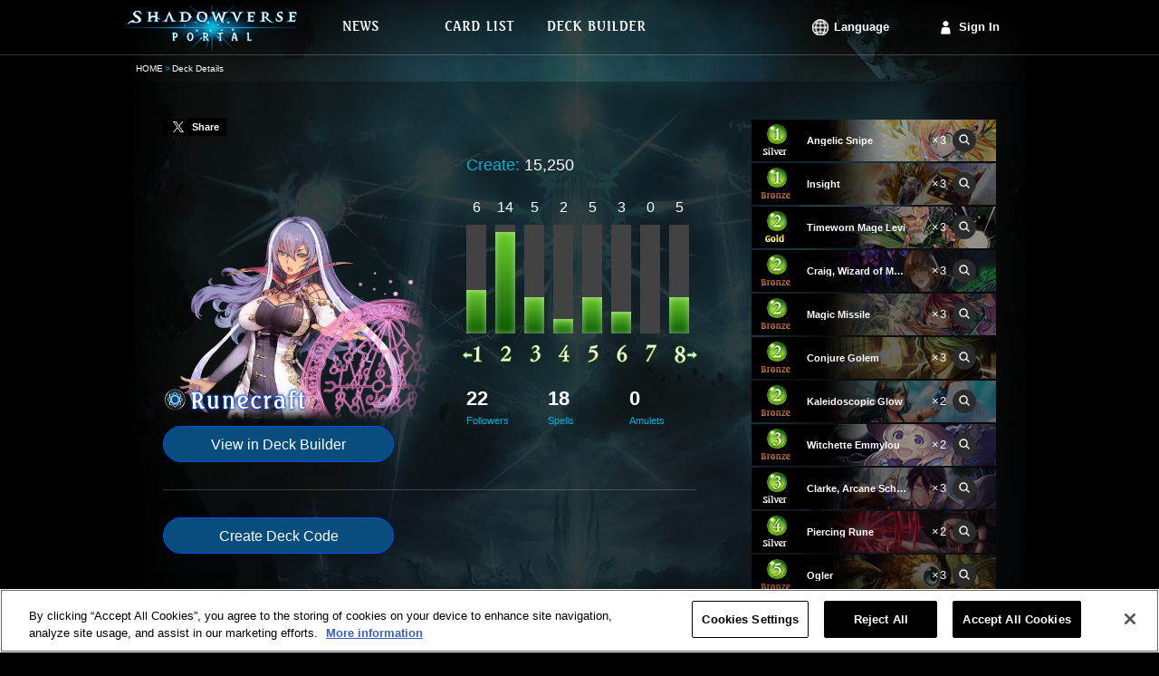

--- FILE ---
content_type: text/html;charset=UTF-8
request_url: https://shadowverse-portal.com/deck/1.3.61O4A.61O4A.61O4A.5-gkQ.5-gkQ.5-gkQ.66NA2.66NA2.66NA2.6A6Qs.6A6Qs.6A6Qs.5-gka.5-gka.5-gka.5-gkk.5-gkk.5-gkk.62UtQ.62UtQ.66IIA.66IIA.6A8tG.6A8tG.6A8tG.6A9bg.6A9bg.6A6RA.6A6RA.6A6RA.62Uta.62Uta.6A6RK.6A6RK.6A6RK.6ADlI.6ADlI.6ADlI.5-iRo.5-iRo?lang=en
body_size: 6436
content:
<!DOCTYPE html>
<html lang="en">
<head>
<meta name="viewport" content="width=1000px">
<!-- OneTrust対応タグ -->
<!-- shadowverse-portal.com に対する OneTrust Cookie 同意通知の始点 -->
<script type="text/javascript" src="https://cdn-au.onetrust.com/consent/cd20cf47-4897-4bc1-950e-923e366b8a08/OtAutoBlock.js?202601180721" ></script>
<script src="https://cdn-au.onetrust.com/scripttemplates/otSDKStub.js?202601180721" data-document-language="true" type="text/javascript" charset="UTF-8" data-domain-script="cd20cf47-4897-4bc1-950e-923e366b8a08" ></script>
<script type="text/javascript">
        function OptanonWrapper() { }
      </script>
<!-- shadowverse-portal.com に対する OneTrust Cookie 同意通知の終点 -->
<meta charset="utf-8">
<link rel="shortcut icon" sizes="16x16 32x32 96x96 160x160 196x196" href="https://shadowverse-portal.com/public/assets/image/common/global/favicon/favicon.ico">
<link rel="apple-touch-icon" href="https://shadowverse-portal.com/public/assets/image/common/global/favicon/apple-touch-icon.png?202601180721">
<link rel="apple-touch-icon" sizes="57x57" href="https://shadowverse-portal.com/public/assets/image/common/global/favicon/apple-touch-icon-57x57.png?202601180721">
<link rel="apple-touch-icon" sizes="60x60" href="https://shadowverse-portal.com/public/assets/image/common/global/favicon/apple-touch-icon-60x60.png?202601180721">
<link rel="apple-touch-icon" sizes="72x72" href="https://shadowverse-portal.com/public/assets/image/common/global/favicon/apple-touch-icon-72x72.png?202601180721">
<link rel="apple-touch-icon" sizes="76x76" href="https://shadowverse-portal.com/public/assets/image/common/global/favicon/apple-touch-icon-76x76.png?202601180721">
<link rel="apple-touch-icon" sizes="114x114" href="https://shadowverse-portal.com/public/assets/image/common/global/favicon/apple-touch-icon-114x114.png?202601180721">
<link rel="apple-touch-icon" sizes="120x120" href="https://shadowverse-portal.com/public/assets/image/common/global/favicon/apple-touch-icon-120x120.png?202601180721">
<link rel="apple-touch-icon" sizes="144x144" href="https://shadowverse-portal.com/public/assets/image/common/global/favicon/apple-touch-icon-144x144.png?202601180721">
<link rel="apple-touch-icon" sizes="152x152" href="https://shadowverse-portal.com/public/assets/image/common/global/favicon/apple-touch-icon-152x152.png?202601180721">
<meta name="application-name" content="Shadowverse Portal"/>
<meta name="msapplication-TileColor" content="#ffffff"/>
<meta name="msapplication-square70x70logo" content="https://shadowverse-portal.com/public/assets/image/common/global/favicon/mstile-70x70.png?202601180721"/>
<meta name="msapplication-square150x150logo" content="https://shadowverse-portal.com/public/assets/image/common/global/favicon/mstile-150x150.png?202601180721"/>
<meta name="msapplication-wide310x150logo" content="https://shadowverse-portal.com/public/assets/image/common/global/favicon/mstile-310x150.png?202601180721"/>
<meta name="msapplication-square310x310logo" content="https://shadowverse-portal.com/public/assets/image/common/global/favicon/mstile-310x310.png?202601180721"/>
<title>Deck Details | Shadowverse Portal | Shadowverse Cards and Decks</title>
<meta name="description" content="This page shows the decks that you have saved on Shadowverse Portal.">
<meta name="keywords" content="Shadowverse,Decks,Shadowverse Portal,Deck Builder,Deck Construction,Shadowverse Deck">
<meta property="og:title" content="Deck Details | Shadowverse Portal | Shadowverse Cards and Decks" />
<meta property="og:description" content="This page shows the decks that you have saved on Shadowverse Portal." />
<meta property="og:type" content="article" />
<meta property="og:url" content="https://shadowverse-portal.com/deck/1.3.61O4A.61O4A.61O4A.5-gkQ.5-gkQ.5-gkQ.66NA2.66NA2.66NA2.6A6Qs.6A6Qs.6A6Qs.5-gka.5-gka.5-gka.5-gkk.5-gkk.5-gkk.62UtQ.62UtQ.66IIA.66IIA.6A8tG.6A8tG.6A8tG.6A9bg.6A9bg.6A6RA.6A6RA.6A6RA.62Uta.62Uta.6A6RK.6A6RK.6A6RK.6ADlI.6ADlI.6ADlI.5-iRo.5-iRo?lang=en" />
<meta property="og:image" content="https://shadowverse-portal.com/public/assets/image/sns/en/classes/3/fb.png?202601180721" />
<meta property="og:site_name" content="Shadowverse Portal" />
<!-- Google Tag Manager -->
<script>(function(w,d,s,l,i){w[l]=w[l]||[];w[l].push({'gtm.start':
new Date().getTime(),event:'gtm.js'});var f=d.getElementsByTagName(s)[0],
j=d.createElement(s),dl=l!='dataLayer'?'&l='+l:'';j.setAttributeNode(d.createAttribute('data-ot-ignore'));j.async=true;j.src=
'https://www.googletagmanager.com/gtm.js?id='+i+dl;f.parentNode.insertBefore(j,f);
})(window,document,'script','dataLayer','GTM-56HXJFS');</script>
<!-- End Google Tag Manager -->
<link rel="stylesheet" href="https://shadowverse-portal.com/public/assets/css/core.css?202601180721" />
<link rel="stylesheet" href="https://shadowverse-portal.com/public/assets/css/page/deck/index.css?202601180721" />
</head>
<body class="en" onunload="">
<!-- Google Tag Manager (noscript) -->
<noscript><iframe src="https://www.googletagmanager.com/ns.html?id=GTM-56HXJFS" height="0" width="0" style="display:none;visibility:hidden"></iframe></noscript>
<!-- End Google Tag Manager (noscript) -->    
<input type="hidden" id="csrfToken" name="csrf_token" value="" />
<div class='bl-container'>
<div class='bl-container-inner'>
<div class="bl-header">
<div class="bl-header-inner">
<a class="bl-header-logo" href="/">
<img class="bl-header-logo-image" src="https://shadowverse-portal.com/public/assets/image/common/global/logo.png?202601180721" alt="SHADOWVERSE PORTAL" />
</a>
<div class="bl-header-navi">
<ul class="bl-navi-menu">
<li class="bl-navi-menu-item">
<a href="/news" class="bl-navi-menu-item-link">
<div class="bl-navi-menu-inner">
<img src="https://shadowverse-portal.com/public/assets/image/common/en/news.png?202601180721" class="bl-navi-menu-inner-image" alt="News">
</div>
</a>
</li>
<li class="bl-navi-menu-item">
<a href="/cards?format=3" class="bl-navi-menu-item-link">
<div class="bl-navi-menu-inner">
<img src="https://shadowverse-portal.com/public/assets/image/common/en/cardlist.png?202601180721" class="bl-navi-menu-inner-image" alt="Card List">
</div>
</a>
<ul class="bl-dropdown-menu">
<li class="bl-dropdown-menu-item">
<a href="/cards?clan[]=1&format=3">Forestcraft</a>
</li>
<li class="bl-dropdown-menu-item">
<a href="/cards?clan[]=2&format=3">Swordcraft</a>
</li>
<li class="bl-dropdown-menu-item">
<a href="/cards?clan[]=3&format=3">Runecraft</a>
</li>
<li class="bl-dropdown-menu-item">
<a href="/cards?clan[]=4&format=3">Dragoncraft</a>
</li>
<li class="bl-dropdown-menu-item">
<a href="/cards?clan[]=5&format=3">Shadowcraft</a>
</li>
<li class="bl-dropdown-menu-item">
<a href="/cards?clan[]=6&format=3">Bloodcraft</a>
</li>
<li class="bl-dropdown-menu-item">
<a href="/cards?clan[]=7&format=3">Havencraft</a>
</li>
<li class="bl-dropdown-menu-item">
<a href="/cards?clan[]=8&format=3">Portalcraft</a>
</li>
<li class="bl-dropdown-menu-item">
<a href="/cards?clan[]=0&format=3">Neutral</a>
</li>
</ul>
</li>
<li class="bl-navi-menu-item">
<a href="/deckbuilder/classes" class="bl-navi-menu-item-link">
<div class="bl-navi-menu-inner">
<img src="https://shadowverse-portal.com/public/assets/image/common/en/deckbuilder.png?202601180721" class="bl-navi-menu-inner-image" alt="Deck Builder">
</div>
</a>
<ul class="bl-dropdown-menu">
<li class="bl-dropdown-menu-item">
<a href="/deckbuilder/create/1">Forestcraft</a>
</li>
<li class="bl-dropdown-menu-item">
<a href="/deckbuilder/create/2">Swordcraft</a>
</li>
<li class="bl-dropdown-menu-item">
<a href="/deckbuilder/create/3">Runecraft</a>
</li>
<li class="bl-dropdown-menu-item">
<a href="/deckbuilder/create/4">Dragoncraft</a>
</li>
<li class="bl-dropdown-menu-item">
<a href="/deckbuilder/create/5">Shadowcraft</a>
</li>
<li class="bl-dropdown-menu-item">
<a href="/deckbuilder/create/6">Bloodcraft</a>
</li>
<li class="bl-dropdown-menu-item">
<a href="/deckbuilder/create/7">Havencraft</a>
</li>
<li class="bl-dropdown-menu-item">
<a href="/deckbuilder/create/8">Portalcraft</a>
</li>
<li class="bl-dropdown-menu-item">
<a class="js-jump-to-hash" href="/deckbuilder/classes#jump">Enter Deck Code</a>
</li>
</ul>
</li>
</ul>
<div class="l-right clearfix">
<ul class="bl-navi-account is-lang l-left">
<li class="bl-navi-account-item is-lang" ontouchstart="">
<p class="bl-navi-account-item-link is-lang">
Language
</p>
<ul class="bl-dropdown-menu" id="language">
<li class="bl-dropdown-menu-item ja">
<a data-lang-type="ja" class="js-lang-type">
日本語
</a>
</li>
<li class="bl-dropdown-menu-item en">
<a data-lang-type="en" class="js-lang-type">
English
</a>
</li>
<li class="bl-dropdown-menu-item ko">
<a data-lang-type="ko" class="js-lang-type">
한국어
</a>
</li>
<li class="bl-dropdown-menu-item zh-tw">
<a data-lang-type="zh-tw" class="js-lang-type">
繁體中文
</a>
</li>
<li class="bl-dropdown-menu-item fr">
<a data-lang-type="fr" class="js-lang-type">
Français
</a>
</li>
<li class="bl-dropdown-menu-item it">
<a data-lang-type="it" class="js-lang-type">
Italiano
</a>
</li>
<li class="bl-dropdown-menu-item de">
<a data-lang-type="de" class="js-lang-type">
Deutsch
</a>
</li>
<li class="bl-dropdown-menu-item es">
<a data-lang-type="es" class="js-lang-type">
Español
</a>
</li>
</ul>
</li>
</ul>
<ul class="bl-navi-account is-signin l-left">
<li class="bl-navi-account-item">
<a href="/signin" class="bl-navi-account-item-link is-login">
Sign In
</a>
</li>
</ul>
</div>
</div>
</div>
</div>
<div class="bl-breadcrumb"><ul class="bl-breadcrumb-content"><li class="bl-breadcrumb-content-list"><a href="/top" class="bl-breadcrumb-content-list-link" >HOME</a></li><li class="bl-breadcrumb-content-list">Deck Details</li></ul></div>
<div class="bl-content">
<input type="hidden" id="disp_tweet_flg" value="0" />
<div class="deck">
<div class="deck-detail">
<div class="deck-detail-main">
<div class="deck-tweet" id="postStatus" data-status="0" data-text="Image has been posted.">
<a class="deck-tweet-button" id="tweet"><i></i><span>Share</span></a>
</div>
<div class="deck-summary">
<div class="clearfix">
<div class="l-left">
<div class="deck-summary-profile">
<img src="https://shadowverse-portal.com/public/assets/image/deck/global/classes/3/class_profile.png?202601180721" class="deck-summary-top-image-profile" alt="Runecraft">
<img src="https://shadowverse-portal.com/public/assets/image/common/en/classes/3/class_name.png?202601180721" class="deck-summary-sub-class-name" alt="Runecraft">
</div>
<a class="deck-button l-block" href="/deckbuilder/create/3?hash=1.3.61O4A.61O4A.61O4A.5-gkQ.5-gkQ.5-gkQ.66NA2.66NA2.66NA2.6A6Qs.6A6Qs.6A6Qs.5-gka.5-gka.5-gka.5-gkk.5-gkk.5-gkk.62UtQ.62UtQ.66IIA.66IIA.6A8tG.6A8tG.6A8tG.6A9bg.6A9bg.6A6RA.6A6RA.6A6RA.62Uta.62Uta.6A6RK.6A6RK.6A6RK.6ADlI.6ADlI.6ADlI.5-iRo.5-iRo">
View in Deck Builder
</a>
</div>
<div class="deck-summary-detail l-right">
<div class="deck-summary-red-ether clearfix">
<p class="deck-summary-item l-left">
<span class="deck-summary-item-label">
Create:
</span>
15,250
</p>
</div>
<div class="deck-summary-cost">
<ul class="el-graph-cost-count">
<li class="el-graph-cost-count-item">
6
</li>
<li class="el-graph-cost-count-item">
14
</li>
<li class="el-graph-cost-count-item">
5
</li>
<li class="el-graph-cost-count-item">
2
</li>
<li class="el-graph-cost-count-item">
5
</li>
<li class="el-graph-cost-count-item">
3
</li>
<li class="el-graph-cost-count-item">
0
</li>
<li class="el-graph-cost-count-item">
5
</li>
</ul>
<ul class="el-graph-cost-amount">
<li class="el-graph-cost" >
<i class="el-graph-cost-item el-graph-cost-6 is-anim"></i>
</li>
<li class="el-graph-cost" >
<i class="el-graph-cost-item el-graph-cost-14 is-anim"></i>
</li>
<li class="el-graph-cost" >
<i class="el-graph-cost-item el-graph-cost-5 is-anim"></i>
</li>
<li class="el-graph-cost" >
<i class="el-graph-cost-item el-graph-cost-2 is-anim"></i>
</li>
<li class="el-graph-cost" >
<i class="el-graph-cost-item el-graph-cost-5 is-anim"></i>
</li>
<li class="el-graph-cost" >
<i class="el-graph-cost-item el-graph-cost-3 is-anim"></i>
</li>
<li class="el-graph-cost" >
<i class="el-graph-cost-item el-graph-cost-0 is-anim"></i>
</li>
<li class="el-graph-cost" >
<i class="el-graph-cost-item el-graph-cost-5 is-anim"></i>
</li>
</ul>
<ul class="el-graph-cost-mark">
<li class="is-less-than">
<i class="icon-graph-cost is-graph-1 is-minus"></i>
</li>
<li>
<i class="icon-graph-cost is-graph-2"></i>
</li>
<li>
<i class="icon-graph-cost is-graph-3"></i>
</li>
<li>
<i class="icon-graph-cost is-graph-4"></i>
</li>
<li>
<i class="icon-graph-cost is-graph-5"></i>
</li>
<li>
<i class="icon-graph-cost is-graph-6"></i>
</li>
<li>
<i class="icon-graph-cost is-graph-7"></i>
</li>
<li class="is-greater-than">
<i class="icon-graph-cost is-graph-8 is-plus"></i>
</li>
</ul>
</div>
<div class="deck-summary-card-type">
<p class="deck-summary-card-type-status">
22
<span class="deck-summary-card-type-status-label">
Followers
</span>
</p>
<p class="deck-summary-card-type-status">
18
<span class="deck-summary-card-type-status-label">
Spells
</span>
</p>
<p class="deck-summary-card-type-status">
0
<span class="deck-summary-card-type-status-label">
Amulets
</span>
</p>
</div>
</div>
</div>
</div>
<div class="deck-generate-code">
<button data-hash="1.3.61O4A.61O4A.61O4A.5-gkQ.5-gkQ.5-gkQ.66NA2.66NA2.66NA2.6A6Qs.6A6Qs.6A6Qs.5-gka.5-gka.5-gka.5-gkk.5-gkk.5-gkk.62UtQ.62UtQ.66IIA.66IIA.6A8tG.6A8tG.6A8tG.6A9bg.6A9bg.6A6RA.6A6RA.6A6RA.62Uta.62Uta.6A6RK.6A6RK.6A6RK.6ADlI.6ADlI.6ADlI.5-iRo.5-iRo" id="publishDeckCode" class="deck-button l-inline-block">
Create Deck Code
</button>
<div id="deckCodeArea" class="deck-generate-code-area is-hidden">
<input class="deck-generate-code-input" type="text" value=""/>
<p class="el-text-annotation">This code is valid until you leave this page.<br>If it expires please tap "Create Deck Code" to generate a new one.</p>
</div>
</div>
</div>
<div class="deck-detail-side">
<ul>
<li class="el-card-list is-static">
<img class="el-card-list-image" src="https://shadowverse-portal.com/image/card/phase2/common/L/L_101024010.jpg?202601180721" alt="" />
<div class="el-card-list-info">
<p class="el-card-list-cost">
<i class="icon-cost is-cost-1 is-small">1</i>
</p>
<p class="el-card-list-rarity">
<i class="icon-rarity is-rarity-2"></i>
</p>
<p class="el-card-list-info-name">
<span class="el-card-list-info-name-text">Angelic Snipe</span>
</p>
<p class="el-card-list-info-count">×3</p>
<p class="el-card-list-link">
<a
class="el-icon-search is-small tooltipify"
href="/card/101024010"
target="_blank"
data-card-tribe-name="-"
data-card-atk="0"
data-card-evo-atk="0"
data-card-life="0"
data-card-evo-life="0"
data-card-name="Angelic Snipe"
data-card-skill-disc="Deal 1 damage to an enemy."
data-card-evo-skill-disc=""
data-card-char-type="4"
data-card-src ="https://shadowverse-portal.com/image/card/phase2/common/C/C_101024010.png?202601180721"
data-card-name-src="https://shadowverse-portal.com/image/card/phase2/en/N/N_101024010.png?202601180721"
>
<i class="icon-search is-small"></i>
</a>
</p>
</div>
<li>			        						  <li class="el-card-list is-static">
<img class="el-card-list-image" src="https://shadowverse-portal.com/image/card/phase2/common/L/L_100314010.jpg?202601180721" alt="" />
<div class="el-card-list-info">
<p class="el-card-list-cost">
<i class="icon-cost is-cost-1 is-small">1</i>
</p>
<p class="el-card-list-rarity">
<i class="icon-rarity is-rarity-1"></i>
</p>
<p class="el-card-list-info-name">
<span class="el-card-list-info-name-text">Insight</span>
</p>
<p class="el-card-list-info-count">×3</p>
<p class="el-card-list-link">
<a
class="el-icon-search is-small tooltipify"
href="/card/100314010"
target="_blank"
data-card-tribe-name="-"
data-card-atk="0"
data-card-evo-atk="0"
data-card-life="0"
data-card-evo-life="0"
data-card-name="Insight"
data-card-skill-disc="Draw a card."
data-card-evo-skill-disc=""
data-card-char-type="4"
data-card-src ="https://shadowverse-portal.com/image/card/phase2/common/C/C_100314010.png?202601180721"
data-card-name-src="https://shadowverse-portal.com/image/card/phase2/en/N/N_100314010.png?202601180721"
>
<i class="icon-search is-small"></i>
</a>
</p>
</div>
<li>			        						  <li class="el-card-list is-static">
<img class="el-card-list-image" src="https://shadowverse-portal.com/image/card/phase2/common/L/L_102331010.jpg?202601180721" alt="" />
<div class="el-card-list-info">
<p class="el-card-list-cost">
<i class="icon-cost is-cost-2 is-small">2</i>
</p>
<p class="el-card-list-rarity">
<i class="icon-rarity is-rarity-3"></i>
</p>
<p class="el-card-list-info-name">
<span class="el-card-list-info-name-text">Timeworn Mage Levi</span>
</p>
<p class="el-card-list-info-count">×3</p>
<p class="el-card-list-link">
<a
class="el-icon-search is-small tooltipify"
href="/card/102331010"
target="_blank"
data-card-tribe-name="-"
data-card-atk="2"
data-card-evo-atk="4"
data-card-life="2"
data-card-evo-life="4"
data-card-name="Timeworn Mage Levi"
data-card-skill-disc=""
data-card-evo-skill-disc="Evolve: Put a Crimson Sorcery into your hand."
data-card-char-type="1"
data-card-src ="https://shadowverse-portal.com/image/card/phase2/common/C/C_102331010.png?202601180721"
data-card-name-src="https://shadowverse-portal.com/image/card/phase2/en/N/N_102331010.png?202601180721"
>
<i class="icon-search is-small"></i>
</a>
</p>
</div>
<li>			        						  <li class="el-card-list is-static">
<img class="el-card-list-image" src="https://shadowverse-portal.com/image/card/phase2/common/L/L_103311030.jpg?202601180721" alt="" />
<div class="el-card-list-info">
<p class="el-card-list-cost">
<i class="icon-cost is-cost-2 is-small">2</i>
</p>
<p class="el-card-list-rarity">
<i class="icon-rarity is-rarity-1"></i>
</p>
<p class="el-card-list-info-name">
<span class="el-card-list-info-name-text">Craig, Wizard of Mysteria</span>
</p>
<p class="el-card-list-info-count">×3</p>
<p class="el-card-list-link">
<a
class="el-icon-search is-small tooltipify"
href="/card/103311030"
target="_blank"
data-card-tribe-name="Mysteria"
data-card-atk="2"
data-card-evo-atk="4"
data-card-life="2"
data-card-evo-life="4"
data-card-name="Craig, Wizard of Mysteria"
data-card-skill-disc="Fanfare: Spellboost a follower in your hand 2 times."
data-card-evo-skill-disc=""
data-card-char-type="1"
data-card-src ="https://shadowverse-portal.com/image/card/phase2/common/C/C_103311030.png?202601180721"
data-card-name-src="https://shadowverse-portal.com/image/card/phase2/en/N/N_103311030.png?202601180721"
>
<i class="icon-search is-small"></i>
</a>
</p>
</div>
<li>			        						  <li class="el-card-list is-static">
<img class="el-card-list-image" src="https://shadowverse-portal.com/image/card/phase2/common/L/L_100314020.jpg?202601180721" alt="" />
<div class="el-card-list-info">
<p class="el-card-list-cost">
<i class="icon-cost is-cost-2 is-small">2</i>
</p>
<p class="el-card-list-rarity">
<i class="icon-rarity is-rarity-1"></i>
</p>
<p class="el-card-list-info-name">
<span class="el-card-list-info-name-text">Magic Missile</span>
</p>
<p class="el-card-list-info-count">×3</p>
<p class="el-card-list-link">
<a
class="el-icon-search is-small tooltipify"
href="/card/100314020"
target="_blank"
data-card-tribe-name="-"
data-card-atk="0"
data-card-evo-atk="0"
data-card-life="0"
data-card-evo-life="0"
data-card-name="Magic Missile"
data-card-skill-disc="Deal 1 damage to an enemy.&lt;br&gt;Draw a card."
data-card-evo-skill-disc=""
data-card-char-type="4"
data-card-src ="https://shadowverse-portal.com/image/card/phase2/common/C/C_100314020.png?202601180721"
data-card-name-src="https://shadowverse-portal.com/image/card/phase2/en/N/N_100314020.png?202601180721"
>
<i class="icon-search is-small"></i>
</a>
</p>
</div>
<li>			        						  <li class="el-card-list is-static">
<img class="el-card-list-image" src="https://shadowverse-portal.com/image/card/phase2/common/L/L_100314030.jpg?202601180721" alt="" />
<div class="el-card-list-info">
<p class="el-card-list-cost">
<i class="icon-cost is-cost-2 is-small">2</i>
</p>
<p class="el-card-list-rarity">
<i class="icon-rarity is-rarity-1"></i>
</p>
<p class="el-card-list-info-name">
<span class="el-card-list-info-name-text">Conjure Golem</span>
</p>
<p class="el-card-list-info-count">×3</p>
<p class="el-card-list-link">
<a
class="el-icon-search is-small tooltipify"
href="/card/100314030"
target="_blank"
data-card-tribe-name="-"
data-card-atk="0"
data-card-evo-atk="0"
data-card-life="0"
data-card-evo-life="0"
data-card-name="Conjure Golem"
data-card-skill-disc="Summon a Clay Golem."
data-card-evo-skill-disc=""
data-card-char-type="4"
data-card-src ="https://shadowverse-portal.com/image/card/phase2/common/C/C_100314030.png?202601180721"
data-card-name-src="https://shadowverse-portal.com/image/card/phase2/en/N/N_100314030.png?202601180721"
>
<i class="icon-search is-small"></i>
</a>
</p>
</div>
<li>			        						  <li class="el-card-list is-static">
<img class="el-card-list-image" src="https://shadowverse-portal.com/image/card/phase2/common/L/L_101314010.jpg?202601180721" alt="" />
<div class="el-card-list-info">
<p class="el-card-list-cost">
<i class="icon-cost is-cost-2 is-small">2</i>
</p>
<p class="el-card-list-rarity">
<i class="icon-rarity is-rarity-1"></i>
</p>
<p class="el-card-list-info-name">
<span class="el-card-list-info-name-text">Kaleidoscopic Glow</span>
</p>
<p class="el-card-list-info-count">×2</p>
<p class="el-card-list-link">
<a
class="el-icon-search is-small tooltipify"
href="/card/101314010"
target="_blank"
data-card-tribe-name="-"
data-card-atk="0"
data-card-evo-atk="0"
data-card-life="0"
data-card-evo-life="0"
data-card-name="Kaleidoscopic Glow"
data-card-skill-disc="Return a card that costs 2 play points or less to the player&#039;s hand.&lt;br&gt;Draw a card."
data-card-evo-skill-disc=""
data-card-char-type="4"
data-card-src ="https://shadowverse-portal.com/image/card/phase2/common/C/C_101314010.png?202601180721"
data-card-name-src="https://shadowverse-portal.com/image/card/phase2/en/N/N_101314010.png?202601180721"
>
<i class="icon-search is-small"></i>
</a>
</p>
</div>
<li>			        						  <li class="el-card-list is-static">
<img class="el-card-list-image" src="https://shadowverse-portal.com/image/card/phase2/common/L/L_102311050.jpg?202601180721" alt="" />
<div class="el-card-list-info">
<p class="el-card-list-cost">
<i class="icon-cost is-cost-3 is-small">3</i>
</p>
<p class="el-card-list-rarity">
<i class="icon-rarity is-rarity-1"></i>
</p>
<p class="el-card-list-info-name">
<span class="el-card-list-info-name-text">Witchette Emmylou</span>
</p>
<p class="el-card-list-info-count">×2</p>
<p class="el-card-list-link">
<a
class="el-icon-search is-small tooltipify"
href="/card/102311050"
target="_blank"
data-card-tribe-name="-"
data-card-atk="2"
data-card-evo-atk="4"
data-card-life="2"
data-card-evo-life="4"
data-card-name="Witchette Emmylou"
data-card-skill-disc="Spellboost: Subtract 1 from the cost of this card."
data-card-evo-skill-disc=""
data-card-char-type="1"
data-card-src ="https://shadowverse-portal.com/image/card/phase2/common/C/C_102311050.png?202601180721"
data-card-name-src="https://shadowverse-portal.com/image/card/phase2/en/N/N_102311050.png?202601180721"
>
<i class="icon-search is-small"></i>
</a>
</p>
</div>
<li>			        						  <li class="el-card-list is-static">
<img class="el-card-list-image" src="https://shadowverse-portal.com/image/card/phase2/common/L/L_103321040.jpg?202601180721" alt="" />
<div class="el-card-list-info">
<p class="el-card-list-cost">
<i class="icon-cost is-cost-3 is-small">3</i>
</p>
<p class="el-card-list-rarity">
<i class="icon-rarity is-rarity-2"></i>
</p>
<p class="el-card-list-info-name">
<span class="el-card-list-info-name-text">Clarke, Arcane Scholar</span>
</p>
<p class="el-card-list-info-count">×3</p>
<p class="el-card-list-link">
<a
class="el-icon-search is-small tooltipify"
href="/card/103321040"
target="_blank"
data-card-tribe-name="-"
data-card-atk="2"
data-card-evo-atk="4"
data-card-life="3"
data-card-evo-life="5"
data-card-name="Clarke, Arcane Scholar"
data-card-skill-disc="Fanfare: Spellboost the followers in your hand 2 times. "
data-card-evo-skill-disc=""
data-card-char-type="1"
data-card-src ="https://shadowverse-portal.com/image/card/phase2/common/C/C_103321040.png?202601180721"
data-card-name-src="https://shadowverse-portal.com/image/card/phase2/en/N/N_103321040.png?202601180721"
>
<i class="icon-search is-small"></i>
</a>
</p>
</div>
<li>			        						  <li class="el-card-list is-static">
<img class="el-card-list-image" src="https://shadowverse-portal.com/image/card/phase2/common/L/L_103324010.jpg?202601180721" alt="" />
<div class="el-card-list-info">
<p class="el-card-list-cost">
<i class="icon-cost is-cost-4 is-small">4</i>
</p>
<p class="el-card-list-rarity">
<i class="icon-rarity is-rarity-2"></i>
</p>
<p class="el-card-list-info-name">
<span class="el-card-list-info-name-text">Piercing Rune</span>
</p>
<p class="el-card-list-info-count">×2</p>
<p class="el-card-list-link">
<a
class="el-icon-search is-small tooltipify"
href="/card/103324010"
target="_blank"
data-card-tribe-name="-"
data-card-atk="0"
data-card-evo-atk="0"
data-card-life="0"
data-card-evo-life="0"
data-card-name="Piercing Rune"
data-card-skill-disc="Whenever an allied follower evolves, change the cost of this card to 1.&lt;br&gt;----------&lt;br&gt;Deal 2 damage to an enemy follower and then 2 damage to the enemy leader."
data-card-evo-skill-disc=""
data-card-char-type="4"
data-card-src ="https://shadowverse-portal.com/image/card/phase2/common/C/C_103324010.png?202601180721"
data-card-name-src="https://shadowverse-portal.com/image/card/phase2/en/N/N_103324010.png?202601180721"
>
<i class="icon-search is-small"></i>
</a>
</p>
</div>
<li>			        						  <li class="el-card-list is-static">
<img class="el-card-list-image" src="https://shadowverse-portal.com/image/card/phase2/common/L/L_103311050.jpg?202601180721" alt="" />
<div class="el-card-list-info">
<p class="el-card-list-cost">
<i class="icon-cost is-cost-5 is-small">5</i>
</p>
<p class="el-card-list-rarity">
<i class="icon-rarity is-rarity-1"></i>
</p>
<p class="el-card-list-info-name">
<span class="el-card-list-info-name-text">Ogler</span>
</p>
<p class="el-card-list-info-count">×3</p>
<p class="el-card-list-link">
<a
class="el-icon-search is-small tooltipify"
href="/card/103311050"
target="_blank"
data-card-tribe-name="Mysteria"
data-card-atk="3"
data-card-evo-atk="5"
data-card-life="4"
data-card-evo-life="6"
data-card-name="Ogler"
data-card-skill-disc="Spellboost: Subtract 1 from the cost of this card."
data-card-evo-skill-disc=""
data-card-char-type="1"
data-card-src ="https://shadowverse-portal.com/image/card/phase2/common/C/C_103311050.png?202601180721"
data-card-name-src="https://shadowverse-portal.com/image/card/phase2/en/N/N_103311050.png?202601180721"
>
<i class="icon-search is-small"></i>
</a>
</p>
</div>
<li>			        						  <li class="el-card-list is-static">
<img class="el-card-list-image" src="https://shadowverse-portal.com/image/card/phase2/common/L/L_101314020.jpg?202601180721" alt="" />
<div class="el-card-list-info">
<p class="el-card-list-cost">
<i class="icon-cost is-cost-5 is-small">5</i>
</p>
<p class="el-card-list-rarity">
<i class="icon-rarity is-rarity-1"></i>
</p>
<p class="el-card-list-info-name">
<span class="el-card-list-info-name-text">Fate's Hand</span>
</p>
<p class="el-card-list-info-count">×2</p>
<p class="el-card-list-link">
<a
class="el-icon-search is-small tooltipify"
href="/card/101314020"
target="_blank"
data-card-tribe-name="-"
data-card-atk="0"
data-card-evo-atk="0"
data-card-life="0"
data-card-evo-life="0"
data-card-name="Fate's Hand"
data-card-skill-disc="Spellboost: Subtract 1 from the cost of this card.&lt;br&gt;----------&lt;br&gt;Draw 2 cards."
data-card-evo-skill-disc=""
data-card-char-type="4"
data-card-src ="https://shadowverse-portal.com/image/card/phase2/common/C/C_101314020.png?202601180721"
data-card-name-src="https://shadowverse-portal.com/image/card/phase2/en/N/N_101314020.png?202601180721"
>
<i class="icon-search is-small"></i>
</a>
</p>
</div>
<li>			        						  <li class="el-card-list is-static">
<img class="el-card-list-image" src="https://shadowverse-portal.com/image/card/phase2/common/L/L_103311060.jpg?202601180721" alt="" />
<div class="el-card-list-info">
<p class="el-card-list-cost">
<i class="icon-cost is-cost-6 is-small">6</i>
</p>
<p class="el-card-list-rarity">
<i class="icon-rarity is-rarity-1"></i>
</p>
<p class="el-card-list-info-name">
<span class="el-card-list-info-name-text">Blade Mage</span>
</p>
<p class="el-card-list-info-count">×3</p>
<p class="el-card-list-link">
<a
class="el-icon-search is-small tooltipify"
href="/card/103311060"
target="_blank"
data-card-tribe-name="-"
data-card-atk="2"
data-card-evo-atk="4"
data-card-life="2"
data-card-evo-life="4"
data-card-name="Blade Mage"
data-card-skill-disc="Spellboost: Subtract 1 from the cost of this card.&lt;br&gt;----------&lt;br&gt;Storm."
data-card-evo-skill-disc="(Same as the unevolved form.)"
data-card-char-type="1"
data-card-src ="https://shadowverse-portal.com/image/card/phase2/common/C/C_103311060.png?202601180721"
data-card-name-src="https://shadowverse-portal.com/image/card/phase2/en/N/N_103311060.png?202601180721"
>
<i class="icon-search is-small"></i>
</a>
</p>
</div>
<li>			        						  <li class="el-card-list is-static">
<img class="el-card-list-image" src="https://shadowverse-portal.com/image/card/phase2/common/L/L_103341010.jpg?202601180721" alt="" />
<div class="el-card-list-info">
<p class="el-card-list-cost">
<i class="icon-cost is-cost-9 is-small">9</i>
</p>
<p class="el-card-list-rarity">
<i class="icon-rarity is-rarity-4"></i>
</p>
<p class="el-card-list-info-name">
<span class="el-card-list-info-name-text">Daria, Dimensional Witch</span>
</p>
<p class="el-card-list-info-count">×3</p>
<p class="el-card-list-link">
<a
class="el-icon-search is-small tooltipify"
href="/card/103341010"
target="_blank"
data-card-tribe-name="-"
data-card-atk="5"
data-card-evo-atk="7"
data-card-life="5"
data-card-evo-life="7"
data-card-name="Daria, Dimensional Witch"
data-card-skill-disc="Spellboost: Subtract 1 from the cost of this card.&lt;br&gt;----------&lt;br&gt;Fanfare: Banish all cards in your hand. Then draw 5 cards and Spellboost them 5 times."
data-card-evo-skill-disc=""
data-card-char-type="1"
data-card-src ="https://shadowverse-portal.com/image/card/phase2/common/C/C_103341010.png?202601180721"
data-card-name-src="https://shadowverse-portal.com/image/card/phase2/en/N/N_103341010.png?202601180721"
>
<i class="icon-search is-small"></i>
</a>
</p>
</div>
<li>			        						  <li class="el-card-list is-static">
<img class="el-card-list-image" src="https://shadowverse-portal.com/image/card/phase2/common/L/L_100321010.jpg?202601180721" alt="" />
<div class="el-card-list-info">
<p class="el-card-list-cost">
<i class="icon-cost is-cost-10 is-small">10</i>
</p>
<p class="el-card-list-rarity">
<i class="icon-rarity is-rarity-2"></i>
</p>
<p class="el-card-list-info-name">
<span class="el-card-list-info-name-text">Flame Destroyer</span>
</p>
<p class="el-card-list-info-count">×2</p>
<p class="el-card-list-link">
<a
class="el-icon-search is-small tooltipify"
href="/card/100321010"
target="_blank"
data-card-tribe-name="-"
data-card-atk="7"
data-card-evo-atk="9"
data-card-life="7"
data-card-evo-life="9"
data-card-name="Flame Destroyer"
data-card-skill-disc="Spellboost: Subtract 1 from the cost of this card."
data-card-evo-skill-disc=""
data-card-char-type="1"
data-card-src ="https://shadowverse-portal.com/image/card/phase2/common/C/C_100321010.png?202601180721"
data-card-name-src="https://shadowverse-portal.com/image/card/phase2/en/N/N_100321010.png?202601180721"
>
<i class="icon-search is-small"></i>
</a>
</p>
</div>
<li>			              </ul>
</div>
</div>
</div>
</div>
<div class="bl-footer" id="footer">
<div class="bl-footer-inner">
<div class="clearfix">
<a href="/" class="bl-footer-logo">
<img src="https://shadowverse-portal.com/public/assets/image/common/global/logo.png?202601180721" class="bl-footer-logo-image" alt="SHADOWVERSE PORTAL" />
</a>
<div class="bl-footer-content">
<div class="bl-sitemap">
<ul class="bl-sitemap-column">
<li class="bl-sitemap-column-list">
<a href="/news" class="bl-sitemap-link has-icon is-news">
News
</a>
</li>
<li class="bl-sitemap-column-list">
<a href="/about" class="bl-sitemap-link has-icon is-about">
About Shadowverse Portal
</a>
</li>
<li class="bl-sitemap-column-list">
<a href="https://shadowverse.com/" class="bl-sitemap-link has-icon is-official" target="_blank">
Shadowverse
</a>
</li>
</ul>
<ul class="bl-sitemap-column">
<li class="bl-sitemap-column-list">
<a href="/terms_of_service" class="bl-sitemap-link has-icon is-terms">
Terms of Service
</a>
</li>
<li class="bl-sitemap-column-list">
<a href="https://shadowverse.com/privacy.php" class="bl-sitemap-link has-icon is-privacypolicy">
Privacy Policy
</a>
</li>
<li class="bl-sitemap-column-list">
<a class="ot-sdk-show-settings bl-sitemap-link has-icon is-privacypolicy" style="cursor: pointer;">
Cookie Settings
</a>
</li>
</ul>
<ul class="bl-sitemap-column">
<li class="bl-sitemap-column-list">
<a href="/signin" class="bl-sitemap-link has-icon is-login">
Sign In
</a>
</li>
<li class="bl-sitemap-column-list">
<a href="https://shadowverse.com/customer/contact/" class="bl-sitemap-link has-icon is-contact" target="_blank">
Contact
</a>
</li>
</ul>
</div>
</div>
</div>
</div>
<p class="bl-copyright">
&copy; Cygames, Inc.
</p>
</div>
</div>
<div class='bl-notification' id='notification'>
</div>
<div id="tooltip" class="bl-tooltip clearfix">
<div class="l-left bl-tooltip-container">
<div class="bl-tooltip-image-wrapper">
<div class="bl-tooltip-image">
<img class="is-invisible" data-card-src="" src="" alt="" />
<div class="bl-tooltip-cardname" id="tooltipCardname">
<img data-card-name-src="" src="" alt="" />
</div>
</div>
</div>
</div>
<div class="l-right bl-tooltip-container">
<div class="bl-tooltip-header">
<p class="bl-tooltip-card-name" data-card-name=""></p>
<p class="bl-tooltip-card-tribe-name"><span class="bl-tooltip-card-tribe-name-label">Trait: </span><span data-card-tribe-name=""></span></p>
</div>
<div class="bl-tooltip-card-detail">
<div class="bl-tooltip-card-meta clearfix js-tooltip-visible-state">
<i class="el-label-card-state is-small l-left">Unevolved</i>
<p class="bl-tooltip-card-status l-right">
<span class="el-card-status is-atk is-small" data-card-atk=""></span>
<span class="el-card-status is-life is-small" data-card-life=""></span>
</p>
</div>
<div class="bl-tooltip-card-description">
<p class="bl-tooltip-card-text" data-card-skill-disc="">
</p>
</div>
</div>
<div class="bl-tooltip-card-detail js-tooltip-visible-state">
<div class="bl-tooltip-card-meta clearfix">
<i class="el-label-card-state is-small l-left">Evolved</i>
<p class="bl-tooltip-card-status l-right">
<span class="el-card-status is-atk is-small" data-card-evo-atk=""></span>
<span class="el-card-status is-life is-small" data-card-evo-life=""></span>
</p>
</div>
<div class="bl-tooltip-card-description">
<p class="bl-tooltip-card-text"  data-card-evo-skill-disc="">
</p>
</div>
</div>
</div>
</div>
<div id='popup'>
<div class="bl-popup-overlay is-behind" id="deletePopup">
<div class="js-popup">
<div class="bl-popup">
<a class="bl-popup-close js-popup-close"></a>
<p class="bl-popup-title js-popup-title">
You're about to delete this deck.
</p>
<p class="bl-popup-deck-name" id="deckName"></p>
<p class="bl-popup-message js-popup-message"></p>
<div class="bl-popup-button-group">
<button class="bl-popup-button js-button-cancel">Cancel</button>
<button class="bl-popup-button js-button-ok">Delete</button>
</div>
</div>
</div>
</div>
<div class="bl-popup-overlay is-behind" id="notLoginPopup">
<div class="js-popup">
<div class="bl-popup">
<a class="bl-popup-close js-popup-close"></a>
<p class="bl-popup-message is-error js-popup-message">
Your changes haven't been saved yet. Please sign in to save your changes.
</p>
<div class="bl-popup-button-group">
<button class="bl-popup-button js-button-cancel">Cancel</button>
<a href="/signin" class="bl-popup-button js-button-ok">Sign In</a>
</div>
</div>
</div>
</div>
<div class="bl-popup-overlay is-behind js-popup-target" id="logoutPopup">
<div class="js-popup">
<div class="bl-popup">
<a class="bl-popup-close js-popup-close"></a>
<p class="bl-popup-title js-popup-title">You're about to sign out.</p>
<div class="bl-popup-button-group">
<button class="bl-popup-button js-button-cancel">Cancel</button>
<a href="/logout" class="bl-popup-button">Sign Out</a>
</div>
</div>
</div>
</div>
<div class="bl-popup-overlay is-behind" id="errorPopup">
<div class="js-popup">
<div class="bl-popup">
<a class="bl-popup-close js-popup-close"></a>
<div class="bl-popup-errors js-popup-errors"></div>
<div class="bl-popup-button-group">
<button class="bl-popup-button js-button-ok">OK</button>
</div>
</div>
</div>
</div>
<div class="bl-popup-overlay is-behind" id="saveDeckPopup">
<div class="js-popup">
<div class="bl-popup">
<a class="bl-popup-close js-popup-close"></a>
<div class="bl-popup-errors js-popup-errors">
<p class="el-message is-error">
This deck's name is blank. If you don't enter a name, it will be automatically named after the class you're using.
</p>
</div>
<div class="bl-popup-button-group">
<button class="bl-popup-button js-button-cancel">Cancel</button>
<button class="bl-popup-button js-button-ok">Save Changes</button>
</div>
</div>
</div>
</div>
<div class="bl-popup-overlay is-behind js-popup-target" id="leaveSnsPopup">
<div class="js-popup">
<div class="bl-popup">
<a class="bl-popup-close js-popup-close"></a>
<p class="bl-popup-title js-popup-title">
Unlink your account?
</p>
<div class="bl-popup-button-group">
<button class="bl-popup-button js-button-cancel">Cancel</button>
<a class="bl-popup-button js-button-ok">Unlink</a>
</div>
</div>
</div>
</div>
<div class="bl-popup-overlay is-behind js-popup-target" id="enterSnsPopup">
<div class="js-popup">
<div class="bl-popup">
<a class="bl-popup-close js-popup-close"></a>
<p class="bl-popup-title js-popup-title is-hidden" data-sns-type="facebook">
If you have Shadowverse Portal data linked with this Facebook account, it will be over written. Are you sure you want to proceed?
</p>
<p class="bl-popup-title js-popup-title is-hidden" data-sns-type="twitter">
If you have Shadowverse Portal data linked with this X account, it will be over written. Are you sure you want to proceed?
</p>
<p class="bl-popup-title js-popup-title is-hidden" data-sns-type="google">
If you have Shadowverse Portal data linked with this Google account, it will be over written. Are you sure you want to proceed?
</p>
<div class="bl-popup-button-group">
<button class="bl-popup-button js-button-cancel">Cancel</button>
<a class="bl-popup-button js-button-ok">Link</a>
</div>
</div>
</div>
</div>
<div class="bl-popup-overlay is-behind" id="maxDeckError">
<div class="js-popup">
<div class="bl-popup">
<a class="bl-popup-close js-popup-close"></a>
<p class="bl-popup-message is-error js-popup-message format-3">
All deck slots are full.<br>Delete an existing deck before you create a new one.
</p>
<p class="bl-popup-message is-error js-popup-message format-2">
All deck slots are full.<br>Delete an existing deck before you create a new one.
</p>
<p class="bl-popup-message is-error js-popup-message format-1">
All deck slots are full.<br>Delete an existing deck before you create a new one.
</p>
<p class="bl-popup-message is-error js-popup-message format-6">
All deck slots are full.<br>Delete an existing deck before you create a new one.
</p>
<div class="bl-popup-button-group">
<button class="bl-popup-button js-button-cancel">Cancel</button>
<a href="/mypage/deck/3" class="bl-popup-button js-button-ok format-3">Home</a>
<a href="/mypage/deck/2" class="bl-popup-button js-button-ok format-2">Home</a>
<a href="/mypage/deck/1" class="bl-popup-button js-button-ok format-1">Home</a>
<a href="/mypage/deck/6" class="bl-popup-button js-button-ok format-6">Home</a>
</div>
</div>
</div>
</div>
<div class="bl-popup-overlay is-behind" id="pleaseDeleteDeck">
<div class="js-popup">
<div class="bl-popup">
<a class="bl-popup-close js-popup-close"></a>
<p class="bl-popup-message is-error js-popup-message">
There are no empty slots to save this deck to.<br>Delete a saved deck, and then try to save this one again.
</p>
<div class="bl-popup-button-group">
<button class="bl-popup-button js-button-ok">OK</button>
</div>
</div>
</div>
</div>
<div class="bl-popup-overlay is-behind" id="saveUnlimitedDeckPopup">
<div class="js-popup">
<div class="bl-popup">
<a class="bl-popup-close js-popup-close"></a>
<div class="bl-popup-errors js-popup-errors">
<p class="el-message is-error">
This deck contains cards that exceed the restricted card limit. Would you like to save the changes you've made anyway?
</p>
</div>
<div class="bl-popup-button-group">
<button class="bl-popup-button js-button-cancel">Cancel</button>
<button class="bl-popup-button js-button-ok">Save Changes</button>
</div>
</div>
</div>
</div>
<div class="bl-popup-overlay is-behind" id="tweetPopup">
<div class="js-popup">
<div class="bl-popup is-tweet">
<a class="bl-popup-close js-popup-close"></a>
<div class="deck-tweet-content">
<p class="bl-popup-title is-main js-popup-title">
Share on X
</p>
<form id="tweet_form" method="GET" action="/tweet/upload_auth">
<input type="hidden" name="deck_hash" value="1.3.61O4A.61O4A.61O4A.5-gkQ.5-gkQ.5-gkQ.66NA2.66NA2.66NA2.6A6Qs.6A6Qs.6A6Qs.5-gka.5-gka.5-gka.5-gkk.5-gkk.5-gkk.62UtQ.62UtQ.66IIA.66IIA.6A8tG.6A8tG.6A8tG.6A9bg.6A9bg.6A6RA.6A6RA.6A6RA.62Uta.62Uta.6A6RK.6A6RK.6A6RK.6ADlI.6ADlI.6ADlI.5-iRo.5-iRo" id="deckHash" />
<textarea name="tweet_message" class="el-textarea" id="tweetMessage">Shadowverse Runecraft deck https://shadowverse-portal.com/deck/1.3.61O4A.61O4A.61O4A.5-gkQ.5-gkQ.5-gkQ.66NA2.66NA2.66NA2.6A6Qs.6A6Qs.6A6Qs.5-gka.5-gka.5-gka.5-gkk.5-gkk.5-gkk.62UtQ.62UtQ.66IIA.66IIA.6A8tG.6A8tG.6A8tG.6A9bg.6A9bg.6A6RA.6A6RA.6A6RA.62Uta.62Uta.6A6RK.6A6RK.6A6RK.6ADlI.6ADlI.6ADlI.5-iRo.5-iRo?lang=en #shadowverse_deck</textarea>
</form>
<div class="clearfix">
<div class="l-right clearfix">
<div class="l-left">
<p class="deck-textcount">
<span id="textCount"></span> / 280
</p>
</div>
<button class="deck-tweet-ok-button l-left js-button-ok" id="submitTweet">Post</button>
</div>
</div>
<div class="deck-share-image-section">
<!-- image/1 本来ハッシュを渡すところであるがImageMagicのBlobをここを名前として保存される。サーバ上でファイル名lengthがオーバーしたためここは１とし内容はリファラーで渡す-->
<img id="shareImage" class="deck-share-image lazyload" src="" data-src="/image/1?lang=en" alt="" />
<img class="el-loading" src="https://shadowverse-portal.com/public/assets/image/common/global/loading.gif?202601180721" />
</div>
</div>
</div>
</div>
</div>
</div>
</div>
<script src="https://shadowverse-portal.com/public/assets/js/jquery/index.js?202601180721"></script>
<script src="https://shadowverse-portal.com/public/assets/js/jquery.langswitcher/index.js?202601180721"></script>
<script src="https://shadowverse-portal.com/public/assets/js/jquery.popupfactory/index.js?202601180721"></script>
<script src="https://shadowverse-portal.com/public/assets/js/common/index.js?202601180721"></script>
<script src="https://shadowverse-portal.com/public/assets/js/jquery.tooltipify/index.js?202601180721"></script>
<script src="https://shadowverse-portal.com/public/assets/js/deck/index.js?202601180721"></script>
</body>
</html>